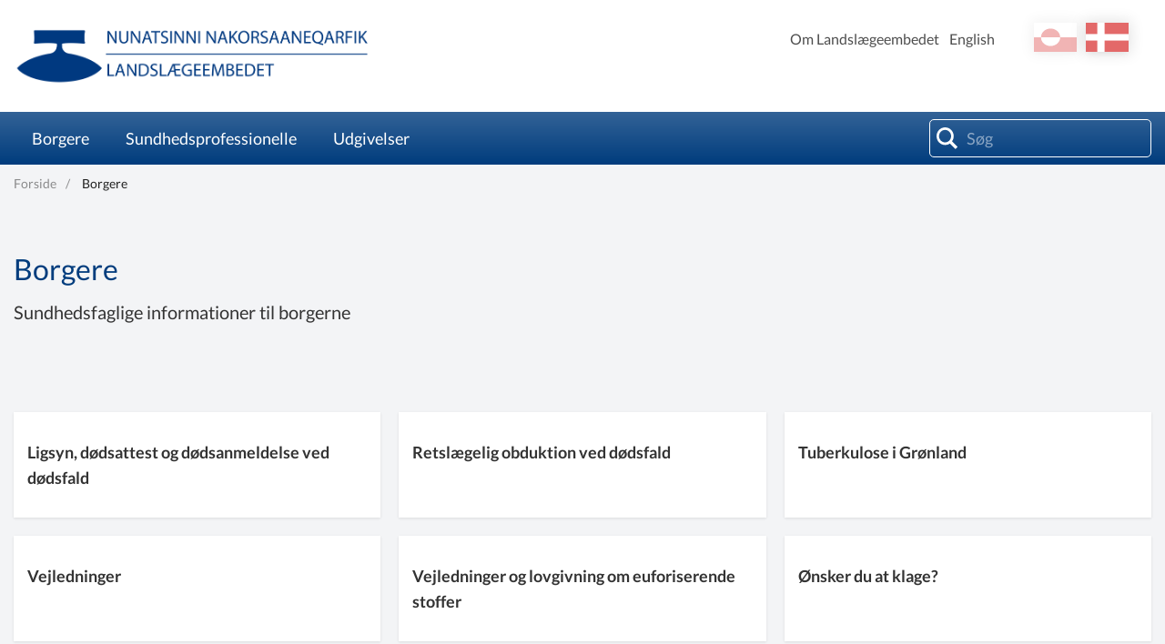

--- FILE ---
content_type: text/css; charset=utf-8
request_url: https://nun.gl/api/StyleConfigurator/StyleOverrideCss?revision=x8d18a08b83fa45e18ec1ad30029522a0
body_size: 18708
content:
/**************************************** BREDDE AF SITE ****************************************/
.row {
max-width: 1280px !important;
}


/**************************************** BREADCRUMBS ****************************************/
.breadcrumbsContainer {
background-color: #F3F4F6 !important;
}

.breadcrumbsContainer .breadcrumbs a {
color: #222222 !important;
}

.breadcrumbsContainer .breadcrumbs {
margin: 10px 0;
}

/*** Breadcrumbs - Søgeresultater ***/
.NewsPage .breadcrumbsContainer, .SearchResultPage .breadcrumbsContainer {
padding-bottom: 0px;
}


/**************************************** PAGE FOOTER ****************************************/
.page-footer-section {
background-color: #003c7d !important;
}

/*** Overskrift ***/
.page-footer .h3 {
color: #FFF;
letter-spacing: 1px;
text-transform: uppercase;
}

.page-footer li, .page-footer p, .page-footer span {
color: #FFFFFF;
}

.page-footer a {
color: #FFFFFF;
}

.page-footer a:hover {
color: #008cd2;
}


/**************************************** NAVIGATION ****************************************/
.page-header .navbar {
background: linear-gradient(#336397 0%, #003C7D 100%);
}


/**************************************** BACKGROUND ****************************************/
.Frontpage .content-container {
background: #FFFFFF;
}

.content-container {
background: #F3F4F6;
}

.content-container .page-header {
background: #FFFFFF;
}


/**************************************** PRIMARY SECTION ****************************************/
section.primary-section, section.secondary-section, section.tertiary-section {
background-color: #F3F4F6;
}

section.primary-section {
padding: 50px 0 5px;
}

/*** THIRD SECTION ***/
.Frontpage .third-section {
padding: 20px 0 30px;
}


/**************************************** Alle links ****************************************/
.content a:hover {
text-decoration: underline;
}


/**************************************** Erfalasut ****************************************/
.language_switch ul li a.active {
background-color: #F3F4F6;
}

.language_switch ul li a {
background-size: 75px;
margin-left: 10px;
--tw-shadow: 0 0px 15px 3px rgba(0, 0, 0, 0.1), 0 4px 6px -2px rgba(0, 0, 0, 0.05);
box-shadow: var(--tw-ring-offset-shadow, 0 0 #0000), var(--tw-ring-shadow, 0 0 #0000), var(--tw-shadow);
}


/**************************************** Saqqaani velkomsttekst ****************************************/
.campaign--tall .campaign__content {
max-width: 100% !important;
}

.campaign--tall .campaign__title P.campaign__title--header {
font-size: 1.75rem;
}


/**************************************** Overskrifterne og farve ****************************************/
.primary-section .hData, .primary-section .header.page-header, .primary-section .manchet.page-manchet, .primary-section .text.page-text {
color: #003c7d;
background: inherit;
}

.ArticlePage .primary-section .header.page-header {
background: inherit;
}

.primary-section .manchet.page-manchet {
color: #333333;
}

/*** Overskrift og manchet størrelse ***/
.page-header {
font-size: 2rem;
}

.manchet {
font-size: 1.25rem;
}

/*** Saqqaani h3 ***/
.Frontpage section h3 {
font-size: 1.5rem;
font-weight: 700;
}


/**************************************** Border-bottom under indhold og QALIPAATAA ****************************************/
.ArticlePage section.primary-section .row {
border-bottom: 2px solid #F3F4F6;
background-color: #FFFFFF;
padding: 40px 15px 10px;
border-top-left-radius: 5px;
border-top-right-radius: 5px;
}

.ArticlePage section:last-of-type {
padding: 0 0 50px;
}

.ArticlePage section:last-of-type .row, .SubjectSubPage section.sixth-section .row {
background-color: #FFFFFF;
padding: 40px 15px 50px;
border-bottom-left-radius: 5px;
border-bottom-right-radius: 5px;
}

.SynchronizedArticlePage section.primary-section .row {
border-bottom: 2px solid #F3F4F6;
background-color: #FFFFFF;
padding: 40px 15px 10px;
border-top-left-radius: 5px;
border-top-right-radius: 5px;
}

.SynchronizedArticlePage section:nth-child(4) .row {
background-color: #FFFFFF;
padding: 40px 15px 50px;
border-bottom-left-radius: 5px;
border-bottom-right-radius: 5px;
}

.SynchronizedArticlePage section:last-of-type .row {
display: none;
}

.SynchronizedArticlePage section:nth-child(4) {
padding: 0;
}

.SynchronizedArticlePage .medium-8:not(.service-box) a.btn {
transition: .3s;
display: inline-block;
padding: 15px 30px;
text-decoration: none;
color: #31495b;
background: #f6c443;
border-radius: 25px;
margin: 10px 0 !important;
}

.SynchronizedArticlePage .medium-8:not(.service-box) a.btn:hover {
color: #FFFFFF;
background: #31495b;
background-size: 12px;
}

/**************************************** Søgefelt ****************************************/
.search input {
margin: 7.5px 0;
padding-left: 40px;
width: 100%;
border-radius: 5px;
}

/*** SØGEFORSLAG ***/
.suggested-search-list div {
background: #FFFFFF;
--tw-shadow: 0 1px 3px 0 rgba(0,0,0,0.1),0 1px 2px 0 rgba(0,0,0,0.06);
box-shadow: var(--tw-ring-offset-shadow,0 0 transparent),var(--tw-ring-shadow,0 0 transparent),var(--tw-shadow);
padding: 10px;
}

/*** Tekst farve i søgeforslag ***/
.suggested-search-list div ul li a {
color: #222222;
}


/**************************************** Bookmark menu ****************************************/
.bookmark-menu .sub-nav, .magellan-container .sub-nav {
margin: 0; padding-top: 0px;
}

[data-magellan-expedition] {
background: inherit;
margin-bottom: 40px;
}

.bookmark-menu .sub-nav dd, .magellan-container .sub-nav dd {
background: #F3F4F6;
}

.bookmark-menu .sub-nav dd.active, .magellan-container .sub-nav dd.active {
background: #003c7d;
}




/**************************************** COOKIE DISCLAIMER ****************************************/
.cookie-disclaimer .cookie-accept-trigger {
background-color: #008cd2;
}

.cookie-disclaimer .column a {
text-decoration: underline;
}


/**************************************** Punkter ****************************************/
.ArticlePage .medium-8:not(.service-box) ol, .ArticlePage .medium-8:not(.service-box) ul, .NewsPage .medium-8:not(.service-box) ol, .NewsPage .medium-8:not(.service-box) ul, .SynchronizedArticlePage .medium-8:not(.service-box) ol, .SynchronizedArticlePage .medium-8:not(.service-box) ul {
margin: 10px 0 10px 2rem;
}

.ArticlePage .medium-8:not(.service-box) ol li:before, .ArticlePage .medium-8:not(.service-box) ul li:before, .NewsPage .medium-8:not(.service-box) ol li:before, .NewsPage .medium-8:not(.service-box) ul li:before, .SynchronizedArticlePage .medium-8:not(.service-box) ol li:before, .SynchronizedArticlePage .medium-8:not(.service-box) ul li:before {
color: inherit;
}


/**************************************** SubjectMenu ****************************************/
.cont-nav--alternative {
background: #FFFFFF;
box-shadow: 0 1px 3px 0 hsl(0deg 0% 0% / 10%);
}

/*** Farve ***/
 .cont-nav__label {
color: #333333;
}

/*** SubjectMenu ***/
body div.content-container section div div h2.moduleHeader {
font-size: 1.5rem;
font-weight: 700;
}


/**************************************** ThemedButton ****************************************/
.cont-nav {
color: #111827;
}

/*** Overskrift ***/
.cont-nav.block .cont-nav__title {
text-transform: none;
white-space: initial;
display: inline-block;
font-size: 1.125rem;
vertical-align: middle;
margin: 0;
}

/*** Padding ***/
.cont-nav.block {
padding: 25px;
}

/*** Background ***/
.cont-nav.block {
background: #e5e7eb;
border-radius: 15px;
box-shadow: 0 1px 3px 0 hsl(0deg 0% 0% / 25%);
}

.cont-nav.block:hover {
background: #d7dae0;
color: #111827;
}

.cont-nav.block+.cont-nav.block, .cont-nav.block+.scpm+.scpm+.cont-nav.block {
margin: 20px auto !important;
}

.cont-nav__iconcontainer {
font-size: 1rem;
top: 0px;
}

.cont-nav__iconcontainer:after {
color: inherit;
}


/**************************************** Accordions ****************************************/
.accordion .accordion-header {
display: block; color: #222222;
border-top: 1px solid #fff;
border-bottom: 1px solid #fff;
background-color: #F3F4F6;
font-weight: bold;
}

.accordion .accordion-container {
background-color: #FFFFFF;
}

.accordion .accordion-text {
color: #222222;
}

.accordion .accordion-text a {
color: #008cd2;
text-decoration: underline;
}

.accordion .accordion-text a {
color: #1588C9 !important;
text-decoration: underline;
}

.accordion .accordion-header:after {
border-left: 1px solid #000;
border-bottom: 1px solid #000;
}

.accordion .accordion-header:hover {
background-color: #e5e7eb;
}


/**************************************** Tabel ****************************************/
#covid_19 {
border: 1px solid #ccc;
border-collapse: collapse;
margin: 0;
padding: 0;
width: 100%;
table-layout: fixed;
}

#covid_19 tr.table_covid {
background-color: #f8f8f8 !important;
border: 1px solid #ddd;
padding: .35em;
vertical-align:baseline;
}

#covid_19 tr.table_covid:nth-child(even) {
background-color: #ffffff !important;
border: 1px solid #ddd;
padding: .35em;
}

#covid_19 th, #covid_19 td {
padding: 5px;
text-align: center;
}

#covid_19 td:first-child {
text-align: left;
}

#covid_19 th:first-child {
text-align: left;
}

#covid_19 th {
background-color: #1f497d !important;
color: #ffffff !important;
font-size: 14px !important;
overflow-wrap: break-word;
}


/**************************************** NYHEDER boks ****************************************/

/*** Dato ***/
body div.content-container section div div a span.newsitem__date {
color: #696969;
padding-bottom: 12px;
}

/*** Overskrift ***/
body div.content-container section div div a div.newsitem__header {
font-size: 1.25rem;
color: #000;
}

/*** Nyheder - manchet ***/
body div.content-container section div div a p.newsitem__excerpt {
color: #222;
overflow: hidden;
text-overflow: ellipsis;
display: -webkit-box;
-webkit-line-clamp: 3;
-webkit-box-orient: vertical;
font-size: 1rem;
margin-bottom: 3rem;
}

/*** Se nyhed ***/
.Frontpage .newsitem .read-more {
padding: 20px;
color: #696969;
bottom: 0;
right: 0;
position: absolute;
}

/*** Tamaat ***/
body div.content-container section div div a.newsitem.boxed {
   width: 32.25%;
   border-bottom: none;
   background: #F3F4F6;
   margin: 0 4px 20px;
   float: left;
   min-height: 260px;
   border-radius: 5px;
}

body div.content-container section div div a.newsitem.boxed:hover {
   background: #e5e7eb;
}

/*** Se alle nyheder knappen ***/
body div.content-container section div div a.link.link--more {
   background-color: transparent;
   color: #222;
   padding: 12px 24px;
   text-decoration: none;
   transition: .3s;
   margin: 5px 15px 30px;
   float: right;
   border-radius: 25px;
   border: 1px solid #d0d0d8;
}

body div.content-container section div div a.link.link--more:hover {
background: #e5e7eb;
border: 1px solid #e5e7eb;
}


/**************************************** Nyhedsarkiv ****************************************/

/*** Nyhed felter ***/
.filters .btn {
padding: 8px 17px;
border-radius: 20px;
}

.btn:hover {
background: #003c7d;
}

.btn.selected:hover {
background: #003c7d;
}

.filters {
display: none;
}

/*** Se nyhed ***/
.NewsArchivePage .newsitem .read-more {
    display: none;
}

/*** Selve nyhed ***/
.NewsPage .header.page-header {
font-size: 2rem;
background: transparent;
}

.NewsPage section:nth-child(3) .row {
border-bottom: 2px solid #F3F4F6;
background-color: #FFFFFF;
padding: 40px 15px 10px;
border-top-left-radius: 5px;
border-top-right-radius: 5px;
}

.NewsPage section:nth-child(4) .row {
background-color: #FFFFFF;
padding: 40px 15px 50px;
border-bottom-left-radius: 5px;
border-bottom-right-radius: 5px;
}

/*** Andre nyheder ***/
.NewsPage section h3 {
font-size: 1.25rem;
}

.newsitem {
padding: 20px;
color: #222;
background: #fff;
border-radius: 5px;
margin-bottom: 8px;
}

.NewsPage .newsitem .read-more {
    display: none;
}


/**************************************** Søgeresultater ****************************************/
.NewsPage .breadcrumbsContainer+section+section, .SearchResultPage .reset-list:first-child li:first-child .newsitem {
padding-top: 20px;
}


/**************************************** Punkter i alle indhold ****************************************/
ol, ul {
padding-left: 20px;
}



/**************************************** Subjectlist manchet ****************************************/
.cont-nav__desc {
   font-size: 1rem;
   border-top: 1px solid;
}



/*** Saqqaani Kampagnen ***/
.Frontpage .medium-8 .campaign campaign--textinside campaign--fullwidth {
--tw-shadow: 0 10px 15px -3px rgba(0, 0, 0, 0.1), 0 4px 6px -2px rgba(0, 0, 0, 0.05);
box-shadow: var(--tw-ring-offset-shadow, 0 0 #0000), var(--tw-ring-shadow, 0 0 #0000), var(--tw-shadow);
}

.Frontpage .medium-8 .campaign__title {
color: #222222;
}

.Frontpage .medium-8 .campaign__content.theme-dark {
background-image: linear-gradient(180deg,#FFFFFF,#FFFFFF);
position: relative;
}

.Frontpage figure img {
border-radius: 5px;
}

.Frontpage .campaign__content.theme-dark {
border-bottom-left-radius: 5px;
border-bottom-right-radius: 5px;
box-shadow: 20px 20px 50px rgb(0 0 0 / 25%);
backdrop-filter: blur(3px);
-webkit-backdrop-filter: blur(3px);
background-image: url(/-/media/landslaegeembedet/coronavirus/baggrund.jpg);
background-repeat: no-repeat;
background-size: cover;
padding-left: 30px;
}


/*** Saqqaani pingasut kampagner ***/
.campaign p {
font-size: 1.125rem;
font-weight: 700;
}

/*** Saqqaani talerpiup tungaaniittut ***/
.medium-4 .campaign__theme {
font-size: 1.25rem;
padding: 0px;
border-bottom: 1px solid #DDDDDD;
}

.medium-4 .campaign p {
font-weight: 400;
font-size: 1rem;
}

.medium-4 .campaign .btn {
float: right;
position: relative;
padding: 12px 24px;
color: #222;
background: transparent;
border: 1px solid #d0d0d8;
}

.medium-4 .campaign .btn:hover {
background: #d7dae0;
border: 1px solid #d7dae0;
}

/*** English page Kampagnen ***/
.campaign__theme {
   font-size: 1.5rem;
   background: none;
   color: #222222;
   padding: 5px;
   position: relative;
}

.campaign .btn {
border-radius: 25px;
}



/*** Hamburger menu ***/
.mobile-menu {
   background: #003c7d;
   border-right: 1px solid #ffffff;
}

.mobile-show--menu:after {
font-size: 1.5em;
color: #003c7d;
}

/*** Erfalasoq aktiv iusoq ***/
.mobile-menu .language_switch ul li a.active {
background-color: #f0f0f0;
}


/*** 3 første indhold på forsiden fra mobil - tidligere version indhold ***/
#x3ef423376f3f4047a7073005772c2053 {
padding-top: 0px;
margin-top: 40px;
}

#x12424e8ea3904e56ba57752528520422 {
border-bottom: solid 1px #b6b6b6;
padding-top: 25px;
padding-bottom: 25px;
}

#x67f9a9d7ad784655bedfd9386dc094b0 {
border-bottom: solid 1px #b6b6b6;
padding-top: 25px;
padding-bottom: 25px;
}

#xa89439cd5d33434a965a392ec8b4ea0b {
margin-bottom: 40px;
}

#xea9d4ce55bcb41ee97c4795f4543c51d {
margin-bottom: 10px;
}


/*** Plakat knapper fra mobil ***/
.toorfiit {
border-bottom: solid 1px #b6b6b6;
padding-top: 20px;
padding-bottom: 20px;
}


/*** 3 themedbutton i forsiden på mobil ***/
#xaa38de220f23437db0d10dec1a421072 {
border-top: solid 1px #b6b6b6;
border-bottom: solid 1px #b6b6b6;
padding-top: 25px;
padding-bottom: 25px;
margin-top: 20px;
margin-bottom: 25px;
}


/*** Hotline på forsiden FRA MOBIL ***/
#x701fd843cdd94c68abb1557f1b16412b {
margin-left: 0px;
}


/*** 1 indhold ved jeg ikke hvad det er - 2 og 3 indhold handler om 5 dagstest ***/
#x701fd843cdd94c68abb1557f1b16412b {
border-bottom: solid 1px #b6b6b6;
padding-top: 25px;
padding-bottom: 25px;
}

#x8f1931e09ce541768d7d1391ed239e7f {
border-bottom: solid 1px #b6b6b6;
padding-top: 25px;
padding-bottom: 25px;
}

#xf7098a6213ee40ed8cc9e218345e009a {
padding-top: 25px;
padding-bottom: 25px;
}


#xaf912d2b2dab47348bfa983f35e63bc1 img {
   margin: 20px !important;
   width: 30% !important;
}



/*** Kontakt ***/
.website-contact {
background-color: #F3F4F6;
padding: 20px;
--tw-shadow: 0 1px 3px 0 rgba(0,0,0,0.1),0 1px 2px 0 rgba(0,0,0,0.06);
box-shadow: var(--tw-ring-offset-shadow,0 0 transparent),var(--tw-ring-shadow,0 0 transparent),var(--tw-shadow);
margin: 2em 0;
}

/*** Atia ***/
.website-contact .contactInfoHeader {
font-size: 1.0625rem;
}

/*** Telefon ***/
.website-contact p:nth-child(3)::before {
content: url(/-/media/landslaegeembedet/logoer/kontakt/telephone.png?w=16&hash=B35B5B38D4C33A7ACE20A06821C0EF48);
vertical-align: middle;
padding-right: 15px;
opacity: 0.5;
}

/*** E-mail ***/
.website-contact p:nth-child(4)::before {
content: url(/-/media/landslaegeembedet/logoer/kontakt/letter.png?w=16&hash=CD31990194A69FAF9132E96D461133AE);
vertical-align: middle;
padding-right: 15px;
opacity: 0.5;
}

.website-contact a:hover {
text-decoration: underline;
}



/**************************************** MEDIA ****************************************/


/**************************************** 1024 ****************************************/

@media screen and (min-width: 1024px) and (max-width: 1024px)
{
.Frontpage .medium-6 {
width: 33%;
}

.campaign__theme {
padding: 10px;
}

.Frontpage .columns.medium-6 .campaign p {
padding: 10px 20px;
}
}


@media screen and (max-width: 1024px)
{

/*** Kampagne komponent til coronaside ***/
.search input {
position: relative;
}

.campaign--tall .campaign__content {
background-image: linear-gradient(180deg,transparent,#000);
color: inherit;
padding: 20px;
width: fit-content;
margin-top: -3%;
}

.campaign {
--tw-shadow: 0 10px 15px -3px rgba(0, 0, 0, 0.1), 0 4px 6px -2px rgba(0, 0, 0, 0.05);
box-shadow: var(--tw-ring-offset-shadow, 0 0 #0000), var(--tw-ring-shadow, 0 0 #0000), var(--tw-shadow);
}

.campaign__title {
margin: 15px;
}

.campaign .btn {
border-radius: 25px;
margin: 20px;
}
}


/**************************************** 834 ****************************************/
@media screen and (min-width: 834px)
{
body div.content-container section div div a.newsitem.boxed {
   width: 31.7%;
   border-bottom: none;
   background: #F3F4F6;
   margin: 0 8px 20px;
   float: left;
   min-height: 260px;
   border-radius: 5px;
   box-shadow: 0 1px 3px 0 hsl(0deg 0% 0% / 20%);
}
}


/**************************************** 800 ****************************************/

/*** Selve NYHEDER ***/
@media screen and (max-width: 800px)
{
body div.content-container section div div a.newsitem.boxed {
flex-basis: 100%;
width: 100% !important;
display: block;
border-bottom: none;
border-right: none;
border-left: none;
background: #F3F4F6;
margin-bottom: 15px;
}
}



/**************************************** 768 ****************************************/

@media screen and (min-width: 768px) and (max-width: 768px)
{
.Frontpage .columns.medium-6 .campaign p {
padding-left: 20px;
}
}



/**************************************** 750 ****************************************/

/*** tabel på mobil ***/
@media screen and (max-width: 750px)
{

#covid_19 {
border: 0;
}

#covid_19 thead {
border: none;
clip: rect(0 0 0 0);
height: 1px;
margin: -1px;
overflow: hidden;
padding: 0;
position: absolute;
width: 1px;
}

#covid_19 tr.table_covid {
border-bottom: 3px solid #ddd;
display: block;
margin-bottom: .625em;
}

#covid_19 td {
border-bottom: 1px solid #ddd;
display: block;
text-align: right !important;
}

#covid_19 td::before {
content: attr(data-label);
float: left;
}

#covid_19 td:first-child {
text-align: right;
}

#covid_19 td:last-child {
border-bottom: 0;
}
}


/**************************************** 641 ****************************************/

/* Saqqaani kampagne corona.nun.gl manchet tekst */

@media only screen and (min-width: 40.063em)
{
.campaign--tall .campaign__title p {
    width: 60%;
}
}


/**************************************** 428 ****************************************/

@media screen and (max-width: 428px)
{

.search input {
position: relative;
}

.campaign--textinside .campaign__title p {
font-size: 1.5rem;
}

.mobile-show--menu:after {
color: #003C7D;
}

/*** Velkomst tekst ***/
.campaign--tall .campaign__content {
padding: 10px 0 !Important;
margin-top: -13%;
}


/*** Kampagner ***/
.Frontpage .columns.medium-6 .campaign p {
padding-left: 20px;
}

.campaign .btn {
margin: 10px;
float: right;
position: relative;
}
}

--- FILE ---
content_type: image/svg+xml
request_url: https://nun.gl/resources/nanoq/images/icon_magnifying.svg
body_size: -1850
content:
<?xml version="1.0" encoding="utf-8"?>
<!-- Generator: Adobe Illustrator 18.1.0, SVG Export Plug-In . SVG Version: 6.00 Build 0)  -->
<svg version="1.1" id="Layer_1" xmlns="http://www.w3.org/2000/svg" xmlns:xlink="http://www.w3.org/1999/xlink" x="0px" y="0px"
	 viewBox="-46 16 22 23" enable-background="new -46 16 22 23" xml:space="preserve">
<path fill="#FFFFFF" d="M-24,36.6l-5.7-5.9c1.1-1.5,1.7-3.4,1.7-5.4c0-5.1-4-9.3-9-9.3s-9,4.2-9,9.3c0,5.1,4,9.3,9,9.3
	c1.9,0,3.6-0.6,5.1-1.6l5.8,5.9L-24,36.6L-24,36.6z M-43.4,25.3c0-3.6,2.8-6.6,6.3-6.6c3.5,0,6.4,2.9,6.4,6.6c0,3.6-2.9,6.6-6.4,6.6
	C-40.5,31.8-43.4,28.9-43.4,25.3L-43.4,25.3z"/>
</svg>
